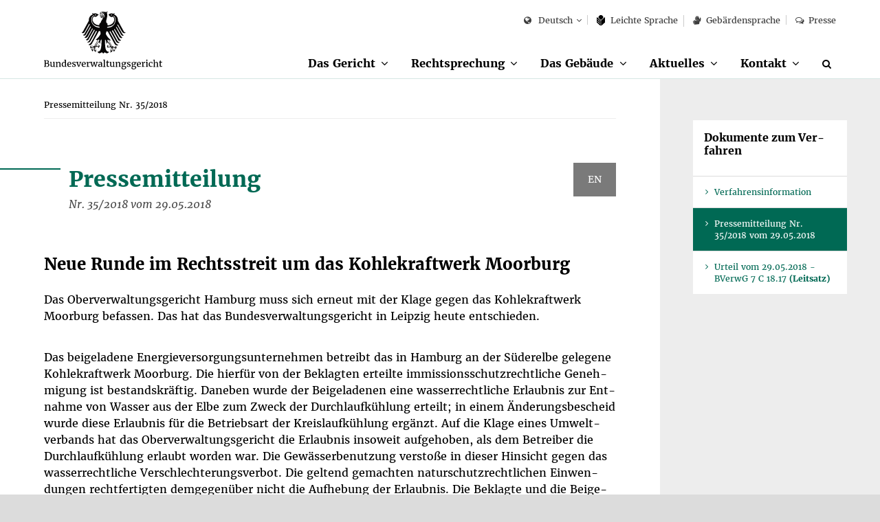

--- FILE ---
content_type: text/html;charset=UTF-8
request_url: https://www.bverwg.de/pm/2018/35
body_size: 21897
content:
<!DOCTYPE html>
<html class="no-js gt-ie8" lang="de"  xml:lang="de">
<head>
   <meta charset="utf-8">
	<meta http-equiv="X-UA-Compatible" content="IE=edge">
	<meta name="viewport" content="width=device-width, initial-scale=1">
	<meta name="generator" content="GravCMS" />
	<title>Pressemitteilung Nr. 35/2018 | Bundesverwaltungsgericht</title>

  	<script>
		document.documentElement.className = document.documentElement.className.replace("no-js","js");
	</script>

	<link rel="apple-touch-icon" sizes="57x57" href="/user/themes/bverwg/icon/apple-icon-57x57.png">
	<link rel="apple-touch-icon" sizes="60x60" href="/user/themes/bverwg/icon/apple-icon-60x60.png">
	<link rel="apple-touch-icon" sizes="72x72" href="/user/themes/bverwg/icon/apple-icon-72x72.png">
	<link rel="apple-touch-icon" sizes="76x76" href="/user/themes/bverwg/icon/apple-icon-76x76.png">
	<link rel="apple-touch-icon" sizes="114x114" href="/user/themes/bverwg/icon/apple-icon-114x114.png">
	<link rel="apple-touch-icon" sizes="120x120" href="/user/themes/bverwg/icon/apple-icon-120x120.png">
	<link rel="apple-touch-icon" sizes="144x144" href="/user/themes/bverwg/icon/apple-icon-144x144.png">
	<link rel="apple-touch-icon" sizes="152x152" href="/user/themes/bverwg/icon/apple-icon-152x152.png">
	<link rel="apple-touch-icon" sizes="180x180" href="/user/themes/bverwg/icon/apple-icon-180x180.png">
	<link rel="icon" type="image/png" sizes="192x192"  href="/user/themes/bverwg/icon/android-icon-192x192.png">
	<link rel="icon" type="image/png" sizes="32x32" href="/user/themes/bverwg/icon/favicon-32x32.png">
	<link rel="icon" type="image/png" sizes="96x96" href="/user/themes/bverwg/icon/favicon-96x96.png">
	<link rel="icon" type="image/png" sizes="16x16" href="/user/themes/bverwg/icon/favicon-16x16.png">
	<!--<link rel="manifest" href="/user/themes/bverwg/icon/manifest.json">-->
	<meta name="msapplication-TileColor" content="#ffffff">
	<meta name="msapplication-TileImage" content="/user/themes/bverwg/icon/ms-icon-144x144.png">
	<meta name="theme-color" content="#ffffff">

    <link rel="icon" type="image/png" href="/user/themes/bverwg/icon/favicon.ico" />
    <link rel="canonical" href="https://www.bverwg.de/" />
 
          														            <link href="/assets/989d90420ff3da95446b36f7e4334c41.css" type="text/css" rel="stylesheet">


	<script type="text/javascript" src="/user/themes/bverwg/js/px-video.js"></script>

</head>
<body class="">

	<ul id="quicknav">
		<li><a href="#main-nav" class="quick-nav sr-only sr-only-focusable">Zur Navigation</a></li>
		<li><a href="#suche" class="quick-nav sr-only sr-only-focusable">Zur Suche</a></li>
		<li><a href="#contentmarker" class="quick-nav sr-only sr-only-focusable">Zum Inhalt</a></li>
				<li><a href="#sidebar" class="quick-nav sr-only sr-only-focusable">Zur Seitenspalte</a></li>
				<li><a href="#journey" class="quick-nav sr-only sr-only-focusable">Zum Fußbereich</a></li>
	</ul>




	  <div class="wrapper" lang="de">

        		<header>
       		<div id="top-nav" class="clearfix">
				<div class="col-xs-1 visible-xs">
					<button type="button" class="burger-icon" aria-label="Menü" aria-expanded="false">
						<span class="balken" aria-hidden="true"></span>
						<span class="burger-icon-label">Menü</span>
					</button>
				</div>
				<div id="logo" class="col-xs-8 col-xs-offset-1 col-sm-offset-0 col-sm-3">
																<a href="https://www.bverwg.de">
					                              <img class="gt-ie8 hidden-sm hidden-md hidden-lg" src="https://www.bverwg.de/user/themes/bverwg/gfx/logo-mobile.svg" alt="Logo: Bundesverwaltungsgericht">
                <img class="lt-ie9 hidden-sm hidden-md hidden-lg" src="https://www.bverwg.de/user/themes/bverwg/gfx/logo-mobile.png" alt="Logo: Bundesverwaltungsgericht">
                <img class="hidden-xs gt-ie8" src="https://www.bverwg.de/user/themes/bverwg/gfx/logo.svg" alt="Logo: Bundesverwaltungsgericht">
                <img class="hidden-xs lt-ie9" src="https://www.bverwg.de/user/themes/bverwg/gfx/logo.png" alt="Logo: Bundesverwaltungsgericht">
              
						</a>

				</div>
												<div id="mobile-search" class="visible-xs col-xs-1 col-xs-offset-1 text-right">
					<div id="mobile-search-dropdown" class="dropdown">
						<a href="/suche">
							<i class="fa fa-search" aria-hidden="true"></i>
                       		<span class="sr-only">Suche</span>
                        </a>
					</div>
				</div>
								<nav id="meta-nav" class="col-xs-12 col-sm-8 col-sm-offset-1 col-md-offset-0 col-md-9" aria-label="Meta-Navigation">
					<ul>
																			<li>
	<div id="language" class="dropdown">
		<button class="dropdown-toggle" type="button" id="language-select" data-toggle="dropdown" aria-haspopup="true" aria-expanded="false">
			<i class="fa fa-globe" aria-hidden="true"></i>
												Deutsch
																																														</button>
		<ul class="dropdown-menu" aria-labelledby="language-select">
							
																															
																						<li><a href="/" class=" selected">Deutsch</a></li>
															
							
																																																																							
																						<li><a href="/en" class="">English</a></li>
															
							
																																																																							
																						<li><a href="/fr" class="">Français</a></li>
															
							
																																																																							
													
					</ul>
	</div>
</li>

								
													
																								
										
																
													
																								
										
																
													
																								
										
																						<li class=""><a href="/leichte-sprache/das-gericht"><svg version="1.1" xmlns="http://www.w3.org/2000/svg" xmlns:xlink="http://www.w3.org/1999/xlink" viewBox="0 0 21.7 27.8" preserveAspectRatio="xMinYMin meet"><g><path class="st0" d="M10.9,12.7l6.5-5.5c0-0.1,0-0.2,0-0.3c0-3.8-2.9-7-6.5-7S4.3,3.1,4.3,7c0,0.1,0,0.2,0,0.3L10.9,12.7z"></path><path class="st0" d="M11.3,14c0,0,0,10.7,0,13.8h0.9c2.6-2.3,9.5-8.6,9.5-8.6v-14L11.3,14z"></path><path class="st0" d="M10.4,27.8c0-3.1,0-13.8,0-13.8L0,5.2v14l9.4,8.6H10.4z M8.7,23.1l-7-5.8v-1.6l7,5.8V23.1z M1.7,12v-1.6l7,5.8v1.6L1.7,12z"></path></g></svg>
					Leich&shy;te Spra&shy;che</a></li>
						
																				
	
	
	
	
	
	
	
	
	
	
	
	
	
	
	
	
	
	
	
	
						<li><a href="/gebaerdensprache"><i class="fa fa-signing" aria-hidden="true"></i>Gebärdensprache</a></li>
					<li><a href="/metanavigation/presse"><i class="fa fa-comments-o" aria-hidden="true"></i>Presse</a></li>
			
	
	
	
	
	
	
	
	
	
	
	
	
	
	
	
	
	
	
	
	
	
	
	
	
											</ul>
				</nav>
       		</div>
			<nav id="main-nav" class="clearfix" aria-label="Haupt-Navigation">
									<ul class="clearfix" role="menubar">
										<li class="has-sub " role="menuitem">
				<span>
					<a href="/das-gericht" >Das Gericht</a><button aria-haspopup="true" aria-expanded="false"><span class="sr-only">Unterpunkte anzeigen</span></button>
				</span>
				<ul class="row" role="menu" tabindex="-1">
															<li class="page-title" role="menuitem"><a href="/das-gericht" tabindex="-1" >Das Gericht</a></li>
																					<li class="" role="menuitem">
							<a href="/das-gericht/organisation"  tabindex="-1">Organisation</a>
															<ul role="menu">
																																					<li class="" role="menuitem"><a href="/das-gericht/organisation/der-praesident" tabindex="-1" >Präsident</a></li>
																																					<li class="" role="menuitem"><a href="/das-gericht/organisation/richter-und-senate" tabindex="-1" >Richter und Senate</a></li>
																																					<li class="" role="menuitem"><a href="/das-gericht/organisation/gerichtsverwaltung" tabindex="-1" >Gerichtsverwaltung</a></li>
																																					<li class="" role="menuitem"><a href="/das-gericht/organisation/gremien" tabindex="-1" >Gremien und Vertretungen</a></li>
																	</ul>
													</li>
																					<li class="" role="menuitem">
							<a href="/das-gericht/internationale-beziehungen"  tabindex="-1">Internationale Beziehungen</a>
															<ul role="menu">
																																					<li class="" role="menuitem"><a href="/das-gericht/internationale-beziehungen/aca-europe" tabindex="-1" >Europäische Vereinigung der obersten Verwaltungsgerichte (ACA-Europe)</a></li>
																																					<li class="" role="menuitem"><a href="/das-gericht/internationale-beziehungen/aca-praesident" tabindex="-1" >Deutsche Präsidentschaft der ACA-Europe 2018-2021</a></li>
																																					<li class="" role="menuitem"><a href="/das-gericht/internationale-beziehungen/superior-courts-network" tabindex="-1" >Europäisches Netzwerk der obersten Gerichtshöfe (SCN)</a></li>
																																					<li class="" role="menuitem"><a href="/das-gericht/internationale-beziehungen/jneu" tabindex="-1" >Justizielles Netzwerk der Europäischen Union (JNEU)</a></li>
																																					<li class="" role="menuitem"><a href="/das-gericht/internationale-beziehungen/iasaj" tabindex="-1" >Globale Vereinigung der obersten Verwaltungsgerichte (IASAJ)</a></li>
																																					<li class="" role="menuitem"><a href="/das-gericht/internationale-beziehungen/kooperationen" tabindex="-1" >Internationale Kooperationen</a></li>
																	</ul>
													</li>
																					<li class="" role="menuitem">
							<a href="/das-gericht/bibliothek"  tabindex="-1">Bibliothek</a>
															<ul role="menu">
																																					<li class="" role="menuitem"><a href="/das-gericht/bibliothek/rechtshistorische-bestaende" tabindex="-1" >Rechtshistorische Bestände</a></li>
																	</ul>
													</li>
																					<li class="" role="menuitem">
							<a href="/das-gericht/projekte"  tabindex="-1">Projekte</a>
															<ul role="menu">
																																					<li class="" role="menuitem"><a href="/das-gericht/projekte/horst-sendler-preis" tabindex="-1" >Horst-Sendler-Preis</a></li>
																	</ul>
													</li>
																					<li class="" role="menuitem">
							<a href="/das-gericht/veranstaltungen"  tabindex="-1">Veranstaltungen</a>
													</li>
																					<li class="" role="menuitem">
							<a href="/das-gericht/bild-und-informationsmaterial"  tabindex="-1">Bild- und Informationsmaterial</a>
													</li>
									</ul>
			</li>
												<li class="has-sub " role="menuitem">
				<span>
					<a href="/rechtsprechung" >Rechtsprechung</a><button aria-haspopup="true" aria-expanded="false"><span class="sr-only">Unterpunkte anzeigen</span></button>
				</span>
				<ul class="row" role="menu" tabindex="-1">
															<li class="page-title" role="menuitem"><a href="/rechtsprechung" tabindex="-1" >Rechtsprechung</a></li>
																					<li class="" role="menuitem">
							<a href="/rechtsprechung/ablauf-des-verfahrens"  tabindex="-1">Ablauf des Verfahrens</a>
													</li>
																					<li class="" role="menuitem">
							<a href="/rechtsprechung/verwaltungsgerichtsbarkeit"  tabindex="-1">Verwaltungsgerichtsbarkeit</a>
															<ul role="menu">
																																					<li class="" role="menuitem"><a href="/rechtsprechung/verwaltungsgerichtsbarkeit/grundsaetze-des-verwaltungsprozesses" tabindex="-1" >Grundsätze des Verwaltungsprozesses</a></li>
																																					<li class="" role="menuitem"><a href="/rechtsprechung/verwaltungsgerichtsbarkeit/aufbau-der-verwaltungsgerichtsbarkeit" tabindex="-1" >Aufbau der Verwaltungsgerichtsbarkeit</a></li>
																																					<li class="" role="menuitem"><a href="/rechtsprechung/verwaltungsgerichtsbarkeit/geschichte-der-verwaltungsgerichtsbarkeit" tabindex="-1" >Geschichte der Verwaltungsgerichtsbarkeit</a></li>
																	</ul>
													</li>
																					<li class="" role="menuitem">
							<a href="/rechtsprechung/elektronischer-rechtsverkehr"  tabindex="-1">Elektronischer Rechtsverkehr</a>
													</li>
																					<li class="" role="menuitem">
							<a href="/rechtsprechung/elektronische-aktenfuehrung"  tabindex="-1">Elektronische Aktenführung</a>
													</li>
																					<li class="" role="menuitem">
							<a href="/rechtsprechung/streitwertkatalog"  tabindex="-1">Streitwertkatalog</a>
													</li>
																					<li class="" role="menuitem">
							<a href="/rechtsprechung/geschaeftsverteilungsplan"  tabindex="-1">Geschäftsverteilungsplan</a>
													</li>
																					<li class="" role="menuitem">
							<a href="/rechtsprechung/aktenzeichen"  tabindex="-1">Aktenzeichen</a>
													</li>
																					<li class="" role="menuitem">
							<a href="/rechtsprechung/ecli"  tabindex="-1">ECLI</a>
													</li>
																					<li class="" role="menuitem">
							<a href="/rechtsprechung/urteile-beschluesse"  tabindex="-1">Urteile &amp; Beschlüsse</a>
															<ul role="menu">
																																					<li class="" role="menuitem"><a href="/rechtsprechung/urteile-beschluesse/kosten-abwicklung" tabindex="-1" >Kosten und Abwicklung</a></li>
																																					<li class="" role="menuitem"><a href="/rechtsprechung/urteile-beschluesse/zitierungen" tabindex="-1" >Zitierrichtlinie</a></li>
																	</ul>
													</li>
									</ul>
			</li>
												<li class="has-sub " role="menuitem">
				<span>
					<a href="/gebaeude" >Das Gebäude</a><button aria-haspopup="true" aria-expanded="false"><span class="sr-only">Unterpunkte anzeigen</span></button>
				</span>
				<ul class="row" role="menu" tabindex="-1">
															<li class="page-title" role="menuitem"><a href="/gebaeude" tabindex="-1" >Das Gebäude</a></li>
																					<li class="" role="menuitem">
							<a href="/gebaeude/geschichte-des-gebaeudes"  tabindex="-1">Geschichte des Gebäudes</a>
															<ul role="menu">
																																					<li class="" role="menuitem"><a href="/gebaeude/geschichte-des-gebaeudes/reichsgerichtsmuseum" tabindex="-1" >Reichsgerichtsmuseum</a></li>
																																					<li class="" role="menuitem"><a href="/gebaeude/geschichte-des-gebaeudes/reichsgerichtsbibliothek" tabindex="-1" >Reichsgerichtsbibliothek</a></li>
																	</ul>
													</li>
																					<li class="" role="menuitem">
							<a href="/gebaeude/virtueller-rundgang"  tabindex="-1">Virtueller Rundgang</a>
													</li>
																					<li class="" role="menuitem">
							<a href="/gebaeude/besichtigung-des-gebaeudes"  tabindex="-1">Besichtigung</a>
													</li>
									</ul>
			</li>
												<li class="has-sub " role="menuitem">
				<span>
					<a href="/aktuelles" >Aktuelles</a><button aria-haspopup="true" aria-expanded="false"><span class="sr-only">Unterpunkte anzeigen</span></button>
				</span>
				<ul class="row" role="menu" tabindex="-1">
															<li class="page-title" role="menuitem"><a href="/aktuelles" tabindex="-1" >Aktuelles</a></li>
																					<li class="" role="menuitem">
							<a href="/aktuelles/verhandlungstermine"  tabindex="-1">Termine zur Verhandlung und Verkündung</a>
													</li>
																					<li class="" role="menuitem">
							<a href="/aktuelles/pressemitteilungen"  tabindex="-1">Pressemitteilungen</a>
													</li>
																					<li class="" role="menuitem">
							<a href="/aktuelles/informationen-fuer-medienvertreter"  tabindex="-1">Informationen für Medienvertreter</a>
													</li>
									</ul>
			</li>
												<li class="has-sub " role="menuitem">
				<span>
					<a href="/kontakt" >Kontakt</a><button aria-haspopup="true" aria-expanded="false"><span class="sr-only">Unterpunkte anzeigen</span></button>
				</span>
				<ul class="row" role="menu" tabindex="-1">
															<li class="page-title" role="menuitem"><a href="/kontakt" tabindex="-1" >Kontakt</a></li>
																					<li class="" role="menuitem">
							<a href="/kontakt/anfahrt"  tabindex="-1">Anfahrt</a>
													</li>
									</ul>
			</li>
							<li class="hidden-xs" role="menuitem">
			<a href="/suche" aria-label="Suche" title="Suche" id="suche"><i class="fa fa-search" aria-hidden="true"></i></a>
		</li>
	</ul>							</nav>
		</header>
                <div id="subnav" class="visible-xs"></div>
	    <main>
	    <div class="content-wrapper" role="main">
            <a class="anchor" id="contentmarker"></a>
	    										
	

	
	
  
	<div class="container-fluid">
		<div class="row">
			<div class="col-xs-12 col-md-8 col-lg-9">
											
		<nav id="breadcrumb" itemscope itemtype="http://data-vocabulary.org/Breadcrumb" aria-label="Breadcrumb-Navigation">
				<ul role="menu">
																	<li role="menuitem" aria-current="page"><span itemprop="title">Pressemitteilung Nr. 35/2018</span></li>
												
			
		</ul>
	</nav>
					<div id="content">
					<div class="container-fluid col-padding">
							
															
																	
									    
    <div id="BVerwG7C1817-1" class="vfninfo target hiddendata">
      <h2 class="h1">Verfahrensinformation </h2>
        <p>
                        
            
            <div class="tzData text-justify"><p><strong>Kohlekraftwerk Moorburg </strong></p> </div><br/>
          
                  
            
            <div class="tzData text-justify"><p>Das beigeladene Energieversorgungsunternehmen betreibt das in Hamburg an der Süderelbe gelegene Kohlekraftwerk Moorburg. Die hierfür von der Beklagten erteilte immissionsschutzrechtliche Genehmigung ist bestandskräftig. Daneben wurde der Beigeladenen eine wasserrechtliche Erlaubnis zur Entnahme von Wasser aus der Elbe zum Zweck der Durchlaufkühlung erteilt; in einem Änderungsbescheid wurde diese Erlaubnis für die Betriebsart der Kreislaufkühlung ergänzt.</p> </div><br/>
          
                  
            
            <div class="tzData text-justify"><p>Auf die Klage eines Umweltverbands hat das Oberverwaltungsgericht die Erlaubnis insoweit aufgehoben, als dem Betreiber die Durchlaufkühlung erlaubt worden war. Die Gewässerbenutzung verstoße insoweit gegen das wasserrechtliche Verschlechterungsverbot, weil diese Art der Kühlwassernutzung eine Sauerstoffmangelsituation in der Elbe entstehen lasse. Die geltend gemachten habitatrechtlichen Einwendungen rechtfertigten hingegen nicht die Aufhebung der Erlaubnis. Bezogen auf die oberhalb der Staustufe Geesthacht gelegenen Schutzgebiete liege ein Verstoß gegen die maßgeblichen Schutzvorschriften nicht vor. Durch den Bau und den Betrieb einer zweiten Fischaufstiegsanlage an der Staustufe würden erhebliche Beeinträchtigungen der Schutzziele vermieden.</p> </div><br/>
          
                  
            
            <div class="tzData text-justify"><p>Die Beklagte und die Beigeladene haben gegen das Urteil Revision eingelegt. Das Bundesverwaltungsgericht hat das Revisionsverfahren wegen zweier beim Europäischen Gerichtshof (EuGH) anhängig gemachter Verfahren zunächst ausgesetzt. Nachdem der EuGH im Urteil vom 1. Juli 2015 (Rs. C-461/13) über Fragen zur Auslegung der Wasserrahmenrichtlinie - WRRL - entschieden und im Urteil vom 27. April 2017 (Rs. C-142/16) festgestellt hat, dass bei der Genehmigung der Errichtung des Kraftwerks gegen Vorschriften der FFH-Richtlinie verstoßen wurde, ist nunmehr über die Revisionen zu entscheiden.</p> </div><br/>
          
                    </p>
    </div>

																	
									    
  <div id="pm35-2018" class="pm target ">
     <div class="row">
      <div class="col-xs-10 col-sm-9">
            <h2 class="h1">Pressemitteilung  <span>Nr. 35/2018  vom 29.05.2018</span></h2>
            </div>
      <div class="col-xs-2 col-sm-3 text-right">
                                                                   <button class="btn btn-default btn-small  disabled" title="translation not available"> EN</button>
      </div>
    </div>

      <div class="tz"><h2 class="unline">Neue Runde im Rechtsstreit um das Kohlekraftwerk Moorburg</h2></div>

                                    <div class="tzData"> <p>Das Oberverwaltungsgericht Hamburg muss sich erneut mit der Klage gegen das Kohlekraftwerk Moorburg befassen. Das hat das Bundesverwaltungsgericht in Leipzig heute entschieden.</p></div><br/>
                                        <div class="tzData"> <p>Das beigeladene Energieversorgungsunternehmen betreibt das in Hamburg an der Süderelbe gelegene Kohlekraftwerk Moorburg. Die hierfür von der Beklagten erteilte immissionsschutzrechtliche Genehmigung ist bestandskräftig. Daneben wurde der Beigeladenen eine wasserrechtliche Erlaubnis zur Entnahme von Wasser aus der Elbe zum Zweck der Durchlaufkühlung erteilt; in einem Änderungsbescheid wurde diese Erlaubnis für die Betriebsart der Kreislaufkühlung ergänzt. Auf die Klage eines Umweltverbands hat das Oberverwaltungsgericht die Erlaubnis insoweit aufgehoben, als dem Betreiber die Durchlaufkühlung erlaubt worden war. Die Gewässerbenutzung verstoße in dieser Hinsicht gegen das wasserrechtliche Verschlechterungsverbot. Die geltend gemachten naturschutzrechtlichen Einwendungen rechtfertigten demgegenüber nicht die Aufhebung der Erlaubnis. Die Beklagte und die Beigeladene haben gegen das Urteil Revision eingelegt. Das Revisionsverfahren hat wegen zweier Verfahren vor dem Europäischen Gerichtshof (EuGH) zunächst geruht. Mit Urteil vom 1. Juli 2015 (Rs. C-461/13) hat der EuGH über Fragen zur Auslegung der Wasserrahmenrichtlinie - WRRL - entschieden, und im Urteil vom 26. April 2017 (Rs. C-142/16) hat er festgestellt, dass bei der Genehmigung der Errichtung des Kraftwerks gegen Vorschriften der FFH-Richtlinie verstoßen wurde.</p></div><br/>
                                        <div class="tzData"> <p>Aufgrund der ersten Entscheidung des EuGH und der nachfolgenden weiteren Klärung der wasserrechtlichen Maßstäbe durch den Senat im Urteil vom 9. Februar 2017 (BVerwG 7 A 2.15; „Elbvertiefung“) steht fest, dass das angefochtene Urteil des Oberverwaltungsgerichts in seinen entscheidungstragenden Ausführungen zum Verschlechterungsverbot gegen Bundesrecht verstößt. Das Bundesverwaltungsgericht hat nicht feststellen können, dass das Urteil aus anderen Gründen, insbesondere wegen der im Urteil des EuGH vom 26. April 2017 aufgezeigten Verstöße gegen die Bestimmungen des europäischen Naturschutzrechts, im Ergebnis richtig ist. Das Urteil des EuGH entfaltet zwar Bindungswirkung. Eine Heilung der darin aufgeführten Rechtsfehler ist jedoch nicht ausgeschlossen, so dass insoweit nicht die Aufhebung, sondern die Feststellung der Rechtswidrigkeit und Nichtvollziehbarkeit der Erlaubnis in Betracht kommt. Hierzu bedarf es tatsächlicher Feststellungen durch das Oberverwaltungsgericht.</p></div><br/>
                              
                                                                    <p><strong><a href="/290518U7C18.17.0">BVerwG 7 C 18.17 - Urteil vom 29. Mai 2018 </a></strong></p> 
                                              <p>Vorinstanz:</p>
                  <p class="instanz">OVG Hamburg, 5 E 11/08 - Urteil vom 18. Januar 2013 - </p>
                                                      <br/>
              
    </div>

																	
									    
<span id="290518U7C18170" class="target
    hiddendata
  ">
    
      
<div class="row">
	<div class="col-xs-10 col-sm-9">
        <h2 class="h1"> Urteil vom 29.05.2018 -<br/> BVerwG 7 C 18.17<span class="inconsolata">ECLI:DE:BVerwG:2018:290518U7C18.17.0</span></h2>
    </div>


	<div class="col-xs-2 col-sm-3 text-right">
                                                                   <button class="btn btn-default btn-small  disabled" title="translation not available"> EN</button>
      <button class="btn  btn-small
              btn-primary
            print" title="Urteil drucken">
        <i class="fa fa-print" aria-hidden="true"></i>
        <span class="sr-only" title="Urteil drucken"></span>
      </button>
      <button class="btn btn-primary btn-small pdfDownload" title="Urteil als PDF speichern" data-ecli="290518U7C18.17.0">
        <i class="fa fa-download" aria-hidden="true"></i>
        <span class="sr-only" title="Urteil als PDF speichern"></span>
      </button>
  </div>
</div>

  


  <div class="row">
    <div class="col-xs-12">

              <h2 class="unline">Bindungswirkung des EuGH-Urteils in der Rechtssache Moorburg</h2>
              <div class="entscheidung">
        
                                                

  		     		<p>
    		        		<strong>Leitsatz:</strong> <br/>
    		      		</p>
    					       <p> Eine Fischaufstiegsanlage kann eine im Rahmen der Prüfung des Art.&nbsp;6 Abs.&nbsp;3 FFH-RL zu berücksichtigende Schadensminderungsmaßnahme sein. </p>
		      		
            <!--<h3>Informationen zum Dokument</h3>-->
            
         
    <ul class="accordeon">
      <li>
        <h5>Rechtsquellen</h5>
        <div class="text-wrapper">
              <table class="rq">
                                                      <tr><td class="rq">WHG           </td><td class="rq">§ 8 Abs. 1, § 12 Abs. 1, § 27 Abs. 2 Nr. 1, § 31</td></tr>
                                      <tr><td class="rq">UmwRG      </td><td class="rq">§ 1 Abs. 1 Satz 1 Nr. 2, § 7 Abs. 5 Satz 1</td></tr>
                                      <tr><td class="rq">AEUV          </td><td class="rq">Art. 258, 260</td></tr>
                                      <tr><td class="rq">FFH-RL        </td><td class="rq">Art. 3 Abs. 3, Art. 4 Abs. 1 Unterabs. 1 Satz 3, Art. 6 Abs. 3, Art. 10 Unterabs. 2</td></tr>
                                              </table>

          </p>
        </div>
      </li>
            <!--<li>
        <h5>Stichworte</h5>
        <div class="text-wrapper">
          <p>
                          
                                                                                                                                                                                                                                                                                                                                                                                                                                                                                                                                                                                                                                                                                                                                                                                                                                                                                                                                                                                                                                                                                                                                                                                                                                                                                                                                                                                                                                                                                                                                                                                                                                                                                                                                                                                                                                    </p>
        </div>
      </li>-->
                  <li>
            <h5 class="hidden">Instanzenzug</h5>
             <div class="text-wrapper">
              <p>
                      OVG Hamburg - 18.01.2013 - AZ: OVG 5 E 11/08<br/>
                </p>
         </div>
      </li>
      
  <li>
    <h5>Zitiervorschlag</h5>
    <div class="text-wrapper">
      <p>BVerwG, Urteil vom 29.05.2018 -  7 C 18.17 - <span class="inconsolata">[ECLI:DE:BVerwG:2018:290518U7C18.17.0]</span></p>
    </div>
  </li>

    </ul>

                    </div>
    </div>
  </div>
  <div class="row entscheidung">
    <div class="entscheidung">
      <h2 class="entscheidung-upper">
                      Urteil
                  </h2>
    </div>

<div class="az"><p>BVerwG 7 C 18.17 </p>
    <ul>
                    <li><div class="instanz">OVG Hamburg - 18.01.2013 - AZ: OVG 5 E 11/08</div></li>
                  </ul>
</div>
<div class="rubrum">
        <p class="text-justify">In der Verwaltungsstreitsache hat der 7. Senat des Bundesverwaltungsgerichts
auf die mündliche Verhandlung vom 29. Mai 2018
durch den
Vorsitzenden Richter am Bundesverwaltungsgericht Prof. Dr. Korbmacher
und die Richter am Bundesverwaltungsgericht Brandt, Dr. Schemmer, Böhmann und Dr. Löffelbein
 für Recht erkannt:</p>
    </div>
<div class="tenor">
    <p>
                 <ol class="text-justify">
                      <li>
                                                    Das Urteil des Hamburgischen Oberverwaltungsgerichts vom 18.&nbsp;Januar 2013 in der Fassung des Berichtigungsbeschlusses vom 14.&nbsp;April 2013 wird aufgehoben, soweit es der Klage stattgegeben hat. Die Sache wird insoweit zur anderweitigen Verhandlung und Entscheidung an das Oberverwaltungsgericht zurückverwiesen.
                                                  
            </li>
                      <li>
                                                    Die Entscheidung über die Kosten bleibt der Schlussentscheidung vorbehalten.
                                                  
            </li>
                    </ol>
        </p>
      </div>
          <h2 class="entscheidung-zwischen">Gr&uuml;nde</h2>
         <h2 class="entscheidung-zwischen-sub">I</h2>
                                      
    <div class="rdn" data-rdn="1">
            <p class="text-justify">
              <span class="rdn">1</span>
                              Der Kläger, eine nach &sect;&nbsp;3 UmwRG anerkannte Umweltschutzvereinigung, wendet sich gegen eine der Beigeladenen erteilte wasserrechtliche Erlaubnis für die Entnahme und Wiedereinleitung von Elbwasser zum Zweck der Durchlaufkühlung des an der Süderelbe errichteten Kohlekraftwerks Moorburg.
                          </p>
          </div>
      
                        
    <div class="rdn" data-rdn="2">
            <p class="text-justify">
              <span class="rdn">2</span>
                              Auf der Grundlage einer einheitlichen Umweltverträglichkeitsprüfung erteilte die Beklagte der Beigeladenen mit Bescheiden vom 30.&nbsp;September 2008 eine immissionsschutzrechtliche Genehmigung für die Errichtung und den Betrieb des Kraftwerks sowie eine wasserrechtliche Erlaubnis zur Entnahme und Wiedereinleitung von Kühlwasser. Im Anschluss an ein schiedsgerichtliches Verfahren wurde die wasserrechtliche Erlaubnis mit Bescheid vom 4.&nbsp;Oktober 2010 - überwiegend zugunsten der Beigeladenen - geändert und neu gefasst. Als Schadensminderungsmaßnahme ist neben einer elektrischen Fischscheuchanlage am Entnahmebauwerk eine neue Fischaufstiegsanlage am Nordufer der Elbe beim Wehr Geesthacht vorgesehen, die die bestehende Fischaufstiegsanlage am Südufer ergänzen soll. Damit soll verhindert werden, dass eine Vielzahl von stromauf in der Mittel- und der Oberelbe gelegenen FFH-Gebieten, zu deren Erhaltungszielen jeweils eine Population von Langdistanzwanderfischen bzw. anadromen Rundmäulern (Lachs bzw. Meer- und Flussneunauge) zählen, beeinträchtigt werden. Zur Sicherung der Wirksamkeit der Fischaufstiegsanlage ist ein dreiphasiges Monitoring angeordnet. Das Monitoring in der Phase 1 dient der Ermittlung des Fischaufstiegs über die Fischaufstiegsanlage Süd als Grundlage für die nachfolgenden Monitoring-Phasen. Das Monitoring in der Phase 2 dient der Funktionskontrolle der Fischaufstiegsanlage Nord; es ist unterteilt in ein einjähriges Monitoring vor der ersten Kühlwasserentnahme und ein weiteres einjähriges Monitoring ab Beginn der ersten Kühlwasserentnahme zur Verifizierung der Ergebnisse aus der vorangegangenen Teilphase. Das Monitoring in der Phase 3 dient schließlich dem Nachweis der Wirksamkeit der Fischaufstiegsanlage Nord als Schadensminderungsmaßnahme während des bestimmungsgemäßen Betriebs des Kraftwerks. Am Ende der auf zwei Jahre angelegten ersten von drei Teilphasen muss der geforderte Nachweis durch einen Sachverständigen erfolgen. Falls dieser Nachweis nicht erbracht wird, behält sich die Beklagte die weitere Einschränkung der Kühlwasserentnahme vor. Mit Änderungsbescheid vom 21.&nbsp;Januar 2011 erlaubte die Beklagte für die Errichtung eines Hybrid-Kühlturms alternativ zur bereits genehmigten Wasserentnahme die Entnahme von Oberflächenwasser im Umfang von maximal 1 m³/s für die Betriebsart Kreislaufkühlung sowie die Einleitung von Abflutwasser jeweils unabhängig von den Wasserverhältnissen in der Süderelbe.
                          </p>
          </div>
      
                        
    <div class="rdn" data-rdn="3">
            <p class="text-justify">
              <span class="rdn">3</span>
                              Der Kläger hat die gegen die ursprüngliche wasserrechtliche Erlaubnis erhobene Klage auf die nachfolgenden Änderungen erstreckt und zu deren Begründung Verstöße gegen Vorschriften des Wasserrechts und des naturschutzrechtlichen Habitat- und Artenschutzes geltend gemacht.
                          </p>
          </div>
      
                        
    <div class="rdn" data-rdn="4">
            <p class="text-justify">
              <span class="rdn">4</span>
                              Mit Urteil vom 18.&nbsp;Januar 2013 hat das Oberverwaltungsgericht die wasserrechtliche Erlaubnis aufgehoben, soweit der Beigeladenen die Entnahme und Wiedereinleitung von Elbwasser zum Zweck der Durchlaufkühlung erlaubt wird, und die Klage im Übrigen - bezogen auf die Gewässerbenutzung für andere Zwecke - abgewiesen. Zur Begründung hat es im Wesentlichen ausgeführt: Die Klage sei jedenfalls aus unionsrechtlichen Gründen zulässig. Sie sei auch zum überwiegenden Teil begründet. Die auf das Naturschutzrecht bezogenen Rügen führten allerdings nicht zum Erfolg der Klage. Mit seinen Einwendungen zu erheblichen Beeinträchtigungen von Erhaltungszielen der unterhalb des Wehrs Geesthacht gelegenen Natura 2000-Schutzgebiete sei der Kläger präkludiert. In Bezug auf die oberhalb des Wehres gelegenen Schutzgebiete dringe er mit seinen Einwendungen in der Sache nicht durch. Durch den Bau und Betrieb der neuen Fischaufstiegsanlage würden erhebliche Beeinträchtigungen dieser Gebiete vermieden. Ein Verstoß gegen das artenschutzrechtliche Zugriffsverbot in Bezug auf den Nordseeschnäpel, das Fluss- und das Meerneunauge könne dahinstehen. Denn die Erlaubnis sei jedenfalls in Bezug auf die Entnahme und Wiedereinleitung von Kühlwasser zum Zweck der Durchlaufkühlung mit dem Verschlechterungsverbot nach &sect;&nbsp;27 Abs.&nbsp;2 Nr.&nbsp;1 WHG nicht vereinbar. Das als unmittelbar geltendes Recht zu beachtende Verschlechterungsverbot verbiete die substantielle Verschlechterung der Qualität der betroffenen Oberflächenwasserkörper über eine Relevanzschwelle hinaus. Auf einen Wechsel in eine schlechtere Zustandsklasse komme es nicht an. Vielmehr seien die Auswirkungen der Gewässerbenutzung auf die Qualitätskomponenten entscheidend. Hier komme es jedenfalls zu Beeinträchtigungen der chemisch-physikalischen Qualitätskomponenten wegen einer Verringerung des Sauerstoffgehalts. Die Voraussetzungen für eine Ausnahme vom Verschlechterungsverbot nach &sect;&nbsp;31 Abs.&nbsp;2 Satz&nbsp;1 WHG lägen nicht vor; insbesondere sei der Betrieb eines Hybrid-Kühlturms zum Zwecke der Kreislaufkühlung eine geeignete Alternativmaßnahme.
                          </p>
          </div>
      
                        
    <div class="rdn" data-rdn="5">
            <p class="text-justify">
              <span class="rdn">5</span>
                              Die Beklagte und die Beigeladene haben die vom Oberverwaltungsgericht zugelassene Revision eingelegt. Das Revisionsverfahren ist zunächst mit Blick auf das Vorabentscheidungsersuchen des erkennenden Senats an den Gerichtshof der Europäischen Union (EuGH) zur Auslegung der Wasserrahmenrichtlinie (Urteil vom 1.&nbsp;Juli 2015 - C-461/13 [ECLI:EU:C:2015:433], BUND &lt;Weser&gt;) sowie angesichts des Vertragsverletzungsverfahrens u.a. zu der Frage der Unionsrechtskonformität der Präklusionsregelungen (Urteil vom 15.&nbsp;Oktober 2015 - C-137/14 [ECLI:EU:C:2015:683], Kommission/Deutschland -) und danach wegen des das streitgegenständliche Vorhaben betreffende Vertragsverletzungsverfahrens (C-142/16) ruhend gestellt worden.
                          </p>
          </div>
      
                        
    <div class="rdn" data-rdn="6">
            <p class="text-justify">
              <span class="rdn">6</span>
                              Nach erneuter Wiederaufnahme des Verfahrens im Anschluss an das Urteil des EuGH vom 26.&nbsp;April 2017 - C-142/16 [ECLI:EU:C:2017:301], Kommission/Deutschland - verweist die Beklagte zur Frage der Bundesrechtswidrigkeit der entscheidungstragenden wasserrechtlichen Ausführungen des Oberverwaltungsgerichts auf die Klärung der einschlägigen rechtlichen Maßstäbe durch den EuGH im Verfahren C-461/13 und den erkennenden Senat (Urteil vom 9.&nbsp;Februar 2017 - <a href='/090217U7A2.15.0'>7&nbsp;A&nbsp;2.15&nbsp;</a>- BVerwGE 158, 1). Das angegriffene Urteil sei auch nicht aus anderen Gründen im Ergebnis richtig. Dies gelte ungeachtet der Feststellungen des EuGH im Verfahren C-142/16 zu den Verstößen gegen das Habitatrecht. Denn insoweit komme nach Neuregelung des Umwelt-Rechtsbehelfsgesetzes eine Heilung des Fehlers und folglich die Feststellung der Rechtswidrigkeit und Nichtvollziehbarkeit der angefochtenen wasserrechtlichen Erlaubnis, soweit noch Gegenstand des Revisionsverfahrens, in Betracht.
                          </p>
          </div>
      
                        
    <div class="rdn" data-rdn="7">
            <p class="text-justify">
              <span class="rdn">7</span>
                              Die Beigeladene nimmt wegen eines Verstoßes gegen &sect;&nbsp;27 WHG auf das Urteil des Senats vom 9.&nbsp;Februar 2017 - <a href='/090217U7A2.15.0'>7&nbsp;A&nbsp;2.15&nbsp;</a>- (BVerwGE 158, 1) Bezug und macht darüber hinaus geltend: Auch aus habitatrechtlichen Gründen liege ein Fall der Ergebnisrichtigkeit aus anderen Gründen (&sect;&nbsp;144 Abs.&nbsp;4 VwGO) nicht vor. Die habitatrechtliche Bewertung durch das Oberverwaltungsgericht sei ungeachtet des Urteils des EuGH im Verfahren C-142/16 weiterhin zutreffend. Dieses Urteil stehe der Einstufung der Fischaufstiegsanlage Nord als Schadensminderungsmaßnahme nicht entgegen. Bereits die dem vorausliegende Prämisse der FFH-Verträglichkeitsprüfung, die der EuGH letztlich ungeprüft zugrunde lege, sei unzutreffend. Die Wirkungen der Durchlaufkühlung seien nämlich nicht geeignet, weit entfernt liegende FFH-Gebiete zu beeinträchtigen. Es liege weder eine unmittelbare Fernwirkung etwa durch Immissionen oder die Veränderung des Wasserhaushalts in den Schutzgebieten noch eine mittelbare Fernwirkung im Sinne einer Abriegelungs- und Barrierewirkung vor. Unabdingbare Austauschbeziehungen zwischen Schutzgebieten würden nicht unterbrochen. Der Zugang geschützter Arten zu den Gebieten sei nicht behindert. Die Tötung einzelner Exemplare außerhalb des Schutzgebiets habe - auch abgesehen vom Fehlen einer eindeutigen Zuordnung - keine Beeinträchtigung dieser Gebiete zur Folge. Diese Bewertung folge auch aus der Sonderregelung für migrationsrelevante Landschaftselemente in Art.&nbsp;10 und aus Art.&nbsp;4 Abs.&nbsp;1 Unterabs. 1 Satz&nbsp;3 FFH-RL. Des Weiteren habe der EuGH keine bindenden Feststellungen zum fehlenden Nachweis der Wirksamkeit der Schadensminderungsmaßnahme getroffen. Denn das Urteil beziehe sich nur auf die wasserrechtliche Erlaubnis vom 30.&nbsp;September 2008.&nbsp;Die nunmehr maßgebliche wasserrechtliche Erlaubnis in der Fassung vom 4.&nbsp;Oktober 2010 genüge demgegenüber den Anforderungen des EuGH, weil neue Erkenntnisse berücksichtigt worden seien. Aber auch bei einer unterstellten habitatrechtlichen Rechtswidrigkeit der wasserrechtlichen Erlaubnis vom 4.&nbsp;Oktober 2010 komme deren gerichtliche Aufhebung nach der Neufassung des Umwelt-Rechtsbehelfsgesetzes und der darin geregelten Heilungsmöglichkeit nicht in Betracht.
                          </p>
          </div>
      
                        
    <div class="rdn" data-rdn="8">
            <p class="text-justify">
              <span class="rdn">8</span>
                              
                                                          Die Beklagte und die Beigeladene beantragen jeweils,
                                                        <br/>
                
                                                          unter Abänderung des Urteils des Hamburgischen Oberverwaltungsgerichts vom 18.&nbsp;Januar 2013 die Klage insgesamt abzuweisen,
                                                        <br/>
                
                                                          hilfsweise,
                                                        <br/>
                
                                                          das Urteil des Hamburgischen Oberverwaltungsgerichts vom 18.&nbsp;Januar 2013 insoweit zu ändern, als damit die von der Beklagten erteilte wasserrechtliche Erlaubnis vom 30.&nbsp;September 2008, in der Fassung vom 4.&nbsp;Oktober 2010 mit der Änderung vom 21.&nbsp;Januar 2011, für die Entnahme und Wiedereinleitung von Elbwasser zum Zweck der Durchlaufkühlung des Kraftwerks aufgehoben wird, und die Sache insoweit zur anderweitigen Verhandlung und Entscheidung zurückzuverweisen,
                                                        <br/>
                
                                                          weiter hilfsweise,
                                                        <br/>
                
                                                          unter Abänderung des Urteils des Hamburgischen Oberverwaltungsgerichts vom 18.&nbsp;Januar 2013 festzustellen, dass die von der Beklagten erteilte wasserrechtliche Erlaubnis vom 30.&nbsp;September 2008, in der Fassung vom 4.&nbsp;Oktober 2010 mit der Änderung vom 21.&nbsp;Januar 2011, insoweit rechtswidrig und nicht vollziehbar ist, als die Entnahme und Wiedereinleitung von Elbwasser zum Zweck der Durchlaufkühlung des Kraftwerks erlaubt wird.
                                                        <br/>
                                          </p>
          </div>
      
                        
    <div class="rdn" data-rdn="9">
            <p class="text-justify">
              <span class="rdn">9</span>
                              
                                                          Der Kläger beantragt,
                                                        <br/>
                
                                                          die Revisionen zurückzuweisen.
                                                        <br/>
                                          </p>
          </div>
      
                        
    <div class="rdn" data-rdn="10">
            <p class="text-justify">
              <span class="rdn">10</span>
                              Er trägt nunmehr vor: Mit dem Urteil des EuGH im Verfahren C-142/16 stehe bindend fest, dass die Revisionen ungeachtet ihrer Angriffe auf die entscheidungstragenden Begründungselemente des angefochtenen Urteils wegen anderweitiger Ergebnisrichtigkeit zurückzuweisen seien.
                          </p>
          </div>
      
                        
    
    
              <h2 class="entscheidung-zwischen">II</h2>
                              
    <div class="rdn" data-rdn="11">
            <p class="text-justify">
              <span class="rdn">11</span>
                              Die zulässigen Revisionen sind begründet. Das angefochtene Urteil beruht in seinen entscheidungstragenden Ausführungen zum wasserrechtlichen Verschlechterungsverbot auf einer Verletzung von Bundesrecht (&sect;&nbsp;137 Abs.&nbsp;1 Nr.&nbsp;1 VwGO). Das Urteil erweist sich auch nicht gemäß &sect;&nbsp;144 Abs.&nbsp;4 VwGO aus anderen Gründen als im Ergebnis richtig. Dies gilt nicht nur mit Blick auf die wasserrechtlichen und artenschutzrechtlichen Fragestellungen, sondern auch ungeachtet der Feststellungen im Urteil des EuGH vom 26.&nbsp;April 2017 - C-142/16 - zu der habitatrechtlichen Rechtswidrigkeit der angefochtenen Erlaubnis. Eine abschließende Sachentscheidung kann der Senat mangels erforderlicher Tatsachenfeststellungen nicht treffen. Dies gebietet die Zurückverweisung der Sache (&sect;&nbsp;144 Abs.&nbsp;3 Satz&nbsp;1 Nr.&nbsp;2 VwGO).
                          </p>
          </div>
      

            
    <div class="rdn" data-rdn="12">
            <p class="text-justify">
              <span class="rdn">12</span>
                              1.&nbsp;a) Zu Recht ist das Oberverwaltungsgericht in eine Sachprüfung eingetreten. Die Klage ist zulässig. Der Kläger ist insbesondere klagebefugt. Für die revisionsgerichtliche Überprüfung ist insoweit die - für die Entscheidung des Oberverwaltungsgerichts noch nicht einschlägige - Neuregelung des Umwelt-Rechtsbehelfsgesetzes durch das Gesetz zur Änderung des Umwelt-Rechtsbehelfsgesetzes und anderer umweltrechtlicher Vorschriften vom 21.&nbsp;Januar 2013 (BGBl. I S.&nbsp;95) maßgeblich, die im Anschluss an das Urteil des EuGH vom 12.&nbsp;Mai 2011 - C-115/09 [ECLI:EU:C:2011:289], BUND &lt;Trianel&gt; - Rn. 37 ff.; BT-Drs. 17/10957 S.&nbsp;11, 15 f.) bei der Verbandsklage eine Beschränkung der Rügebefugnis auf individualschützende Normen des Umweltrechts (&sect;&nbsp;2 Abs.&nbsp;1 Nr.&nbsp;1 UmwRG a.F.) nicht mehr kennt.
                          </p>
          </div>
      

            
    <div class="rdn" data-rdn="13">
            <p class="text-justify">
              <span class="rdn">13</span>
                              b) Die Feststellung, die angefochtene Erlaubnis verstoße gegen das wasserrechtliche Verschlechterungsverbot, verletzt Bundesrecht.
                          </p>
          </div>
      

            
    <div class="rdn" data-rdn="14">
            <p class="text-justify">
              <span class="rdn">14</span>
                              Das Oberverwaltungsgericht ist zwar zutreffend davon ausgegangen, dass das Verschlechterungsverbot nach &sect;&nbsp;27 Abs.&nbsp;2 Nr.&nbsp;1 des Wasserhaushaltsgesetzes (WHG) nicht lediglich eine Zielvorgabe für die Bewirtschaftungsplanung darstellt, sondern bei Erteilung einer wasserrechtlichen Erlaubnis nach &sect;&nbsp;8 Abs.&nbsp;1 WHG im Rahmen des &sect;&nbsp;12 Abs.&nbsp;1 WHG strikt beachtet werden muss (EuGH, Urteil vom 1.&nbsp;Juli 2015 - C-461/13 - Rn. 51; BVerwG, Urteil vom 9.&nbsp;Februar 2017 - <a href='/090217U7A2.15.0'>7&nbsp;A&nbsp;2.15&nbsp;</a>- BVerwGE 158, 1 Rn. 478). Das Oberverwaltungsgericht hat aber im Weiteren einen unzutreffenden rechtlichen Maßstab zugrunde gelegt, indem es eine negative Veränderung, auch in Bezug auf unterstützende Qualitätskomponenten (QK), über eine Relevanzschwelle hinaus für maßgeblich erachtet. In der Rechtsprechung des Senats ist geklärt, dass bei der Prüfung des Verschlechterungsverbots den hydromorphologischen, chemischen und allgemein chemisch-physikalischen QK nur unterstützende Bedeutung beizumessen ist. Veränderungen dieser Komponenten sind nur daraufhin zu prüfen, ob sie zu einer Verschlechterung einer biologischen QK führen. Eine negative Veränderung von unterstützenden QK, auch solchen in der niedrigsten Klassenstufe, reicht daher entgegen der Auffassung des Oberverwaltungsgerichts für die Annahme einer Verschlechterung nicht aus (BVerwG, Urteil vom 9.&nbsp;Februar 2017 - <a href='/090217U7A2.15.0'>7&nbsp;A&nbsp;2.15&nbsp;</a>- BVerwGE 158, 1 Rn. 497 ff.).
                          </p>
          </div>
      

            
    <div class="rdn" data-rdn="15">
            <p class="text-justify">
              <span class="rdn">15</span>
                              Auf die Rügen, die sich auf die Ausnahmeprüfung nach &sect;&nbsp;31 WHG beziehen, kommt es nicht mehr an. Auch die wasserrechtliche Ausnahmeprüfung setzt - in gleicher Weise wie die habitatrechtliche Abweichungsprüfung nach Art.&nbsp;6 Abs.&nbsp;4 FFH-RL, &sect;&nbsp;34 Abs.&nbsp;4 BNatSchG in Bezug auf eine erhebliche Beeinträchtigung eines besonderen Schutzgebiets - nämlich voraus, dass zunächst die Verschlechterung bezogen auf die Oberflächenwasserkörper zutreffend erfasst und bewertet wird.
                          </p>
          </div>
      

            
    <div class="rdn" data-rdn="16">
            <p class="text-justify">
              <span class="rdn">16</span>
                              2.&nbsp;Der Senat kann nicht feststellen, dass der Entscheidungsausspruch des Oberverwaltungsgerichts sich aus anderen Gründen als richtig erweist (&sect;&nbsp;144 Abs.&nbsp;4 VwGO).
                          </p>
          </div>
      

            
    <div class="rdn" data-rdn="17">
            <p class="text-justify">
              <span class="rdn">17</span>
                              Was die wasserrechtlichen Fragen betrifft, fehlt es sowohl in Bezug auf das Verschlechterungsverbot als auch hinsichtlich des Verbesserungsgebots an den erforderlichen Tatsachenfeststellungen bezogen auf die der Prüfung richtigerweise zugrunde zu legenden rechtlichen Maßstäbe. Zur Frage einer Verletzung des artenschutzrechtlichen Zugriffsverbots nach &sect;&nbsp;44 Abs.&nbsp;1 Nr.&nbsp;1 BNatSchG hat das Oberverwaltungsgericht, das diese Frage ausdrücklich offen gelassen hat, ebenso wenig hinreichende Feststellungen getroffen, die gegebenenfalls die Aufhebung der angefochtenen Erlaubnis stützen könnten.
                          </p>
          </div>
      

            
    <div class="rdn" data-rdn="18">
            <p class="text-justify">
              <span class="rdn">18</span>
                              Die Ergebnisrichtigkeit folgt auch nicht aus dem Urteil des EuGH vom 26.&nbsp;April 2017 - C-142/16.&nbsp;Die Feststellung des EuGH zur habitatrechtlichen Rechtswidrigkeit der wasserrechtlichen Erlaubnis ist für den Senat verbindlich (a). Sie trägt allerdings nicht deren Teil-Aufhebung, wie vom Oberverwaltungsgericht entschieden (b).
                          </p>
          </div>
      

            
    <div class="rdn" data-rdn="19">
            <p class="text-justify">
              <span class="rdn">19</span>
                              a) Der EuGH hat entschieden, dass &quot;die Bundesrepublik Deutschland dadurch gegen ihre Verpflichtungen aus Art.&nbsp;6 Abs.&nbsp;3 der Richtlinie 92/43/EWG ... (FFH-RL) ... verstoßen (hat), dass sie bei der Genehmigung der Errichtung des Kohlekraftwerks Moorburg bei Hamburg (Deutschland) keine korrekte und vollständige Verträglichkeitsprüfung durchgeführt hat&quot;, und die Klage im Übrigen abgewiesen.
                          </p>
          </div>
      

            
    <div class="rdn" data-rdn="20">
            <p class="text-justify">
              <span class="rdn">20</span>
                              Den Inhalt dieses Feststellungstenors hat der Senat seiner Entscheidungsfindung zugrunde zu legen.
                          </p>
          </div>
      

            
    <div class="rdn" data-rdn="21">
            <p class="text-justify">
              <span class="rdn">21</span>
                              Nach Art.&nbsp;260 Abs.&nbsp;1 AEUV hat ein Mitgliedstaat die Maßnahmen zu ergreifen, die sich aus einem Urteil des Gerichtshofs ergeben, wenn dieser feststellt, dass er gegen eine Verpflichtung aus den Verträgen verstoßen hat. Diese Pflicht trifft alle Staatsgewalten. So hat die Beklagte dem Urteil bereits insoweit Rechnung getragen, als sie mit Bescheid vom 1.&nbsp;Juni 2017 die sofortige Vollziehbarkeit der wasserrechtlichen Erlaubnis hinsichtlich der Betriebsart Durchlaufkühlung aufgehoben hat mit der Folge, dass das Kraftwerk Moorburg derzeit nur mit Kreislaufkühlung betrieben werden darf.
                          </p>
          </div>
      

            
    <div class="rdn" data-rdn="22">
            <p class="text-justify">
              <span class="rdn">22</span>
                              aa) Entgegen der Auffassung der Beigeladenen erweist sich das Urteil des EuGH für den vorliegenden Rechtsstreit nicht als unbeachtlich. Die Bindungswirkung bestimmt sich nach dem Umfang der Rechtskraft des Urteils. Die festgestellte Vertragsverletzung wird durch den Tenor des Urteils bezeichnet, der wiederum im Lichte der Entscheidungsgründe zu verstehen ist (EuGH, Urteil vom 22.&nbsp;Oktober 2013 - C-95/12 [ECLI:EU:C:2013:676], Kommission/Deutschland - Rn. 37, 40). Die Rechtskraft der Entscheidung erstreckt sich dabei auf diejenigen Tatsachen- und Rechtsfragen, die tatsächlich oder notwendigerweise Gegenstand der gerichtlichen Entscheidung waren (EuGH, Urteil vom 29.&nbsp;Juni 2010 - C-526/08 [ECLI:EU:C:2010:379], Kommission/Luxemburg - Rn. 27). Hierzu ist insbesondere die Klageschrift heranzuziehen, der auch die Aufgabe zukommt, den Streitgegenstand des Verfahrens klar und eindeutig zu umschreiben. Nach Art.&nbsp;120 Buchst. c der Verfahrensordnung des EuGH muss die Klageschrift den Streitgegenstand, die geltend gemachten Klagegründe und Argumente sowie eine kurze Darstellung der Klagegründe enthalten. Diese Angaben müssen so klar und deutlich sein, dass sie dem Beklagten die Vorbereitung seines Verteidigungsvorbringens und dem Gerichtshof die Wahrnehmung seiner Kontrollaufgabe ermöglichen. Folglich müssen sich die wesentlichen tatsächlichen und rechtlichen Umstände, auf die eine Klage gestützt wird, zusammenhängend und verständlich unmittelbar aus der Klageschrift ergeben, und die Anträge der Klageschrift müssen eindeutig formuliert sein, damit der Gerichtshof nicht ultra petita entscheidet oder eine Rüge übergeht (EuGH, Urteil vom 19.&nbsp;September 2017- C-552/15 [ECLI:EU:C:2017:698], Kommission/Irland - Rn. 38).
                          </p>
          </div>
      

            
    <div class="rdn" data-rdn="23">
            <p class="text-justify">
              <span class="rdn">23</span>
                              bb) Hiernach macht die Beigeladene zu Unrecht geltend, der EuGH habe nicht über die hier streitgegenständliche Erlaubnis in der Fassung vom 4.&nbsp;Oktober 2010 - die nachfolgende Änderung vom 21.&nbsp;Januar 2011 bezieht sich allein auf die Kreislaufkühlung -, sondern über die Erlaubnis in der Ursprungsfassung vom 30.&nbsp;September 2008 entschieden. Der Gerichtshof spricht in seiner Entscheidung zwar jeweils nur von der &quot;Genehmigung vom 30.&nbsp;September 2008&quot;. Dies ist vor dem Hintergrund der Klageschrift der Kommission und der dort beigefügten Anlagen aber jeweils nur als Kurzbezeichnung für die &quot;Genehmigung vom 30.&nbsp;September 2008 in der Fassung vom 4.&nbsp;Oktober 2010&quot; zu verstehen. Denn in der Klageschrift erwähnt die Kommission die erfolgte Neufassung der wasserrechtlichen Erlaubnis im Anschluss an das schiedsgerichtliche Verfahren (Rn. 9), betont sodann ausdrücklich, dass im Folgenden mit der &quot;Erlaubnis&quot; immer die wasserrechtliche Erlaubnis in der Fassung vom 4.&nbsp;Oktober 2010 gemeint sei (Rn. 10), und legt dem Gerichtshof allein diese Neufassung als Anlage vor (Anlagenverzeichnis Nr.&nbsp;A-2). Die Annahme, der EuGH habe über eine längst überholte Erlaubnis entschieden, liegt folglich völlig fern. Dies gilt ungeachtet dessen, dass der EuGH hinsichtlich des Zeitpunkts der Erlaubniserteilung auf den 30.&nbsp;September 2008 abstellt. Denn das erklärt sich daraus, dass die Umweltverträglichkeitsprüfung nach dem Erlass der ursprünglichen Erlaubnis nicht überarbeitet worden ist (siehe EuGH, Urteil vom 26.&nbsp;April 2017 - C-142/16 - Rn. 37 f.).
                          </p>
          </div>
      

            
    <div class="rdn" data-rdn="24">
            <p class="text-justify">
              <span class="rdn">24</span>
                              Ohne Erfolg wendet die Beigeladene hiergegen ein, die Umweltverträglichkeitsprüfung sei vor Erlass der Neufassung der Erlaubnis einer Neubewertung unterzogen worden.
                          </p>
          </div>
      

            
    <div class="rdn" data-rdn="25">
            <p class="text-justify">
              <span class="rdn">25</span>
                              Mit dem Einwand, bei Erlass der Erlaubnis vom 4.&nbsp;Oktober 2010 hätten die erforderlichen endgültigen Erkenntnisse zur Wirksamkeit der Fischaufstiegsanlage Nord vorgelegen, kann die Bindungswirkung des Urteils des EuGH vom 26.&nbsp;April 2017 - C-142/16 - aber bereits deswegen nicht in Zweifel gezogen werden, weil er in der Sache nicht zutrifft. Allein mit der Errichtung der Fischaufstiegsanlage Nord und deren Inbetriebnahme am 1.&nbsp;August 2010 war deren Wirksamkeit noch nicht nachgewiesen; denn dies erforderte ein Monitoring nach Maßgabe der entsprechenden Nebenbestimmung der wasserrechtlichen Erlaubnis, das aufgrund der vorgesehenen Dauer im Oktober 2010 noch nicht abgeschlossen war. Des Weiteren sehen die Nebenbestimmungen zum Nachweis des Erfolgs der Schadensminderungsmaßnahme eine weitere Monitoringphase vor, die die Inbetriebnahme der Kühlwasserentnahme gerade voraussetzt.
                          </p>
          </div>
      

            
    <div class="rdn" data-rdn="26">
            <p class="text-justify">
              <span class="rdn">26</span>
                              Des Weiteren fehlt es an jeglichem nachvollziehbaren Beleg für die Behauptung der Beigeladenen, die Auswirkungen des Pumpspeicherkraftwerks seien bei der FFH-rechtlichen worst-case-Betrachtung in die Nebenbestimmungen eingeflossen. Die Umweltverträglichkeitsprüfung erwähnt das Pumpspeicherkraftwerk zwar im Zusammenhang mit der Bewertung der Wirksamkeit der Schadensminderungsmaßnahmen. Hier sei zu berücksichtigen, inwieweit die erzielte Verbesserung der Aufstiegsmöglichkeiten durch nachfolgende Hindernisse oder Beeinträchtigungen, etwa durch das Pumpspeicherkraftwerk, wieder gemindert oder zunichte gemacht werden könnte (S.&nbsp;134 f.). Solche Minderungen der Wirksamkeit der Fischaufstiegsanlage sollen im Monitoring erfasst werden (S.&nbsp;137 f.). In den Nebenbestimmungen der wasserrechtlichen Erlaubnis finden sich jedoch keine entsprechenden Vorgaben.
                          </p>
          </div>
      

            
    <div class="rdn" data-rdn="27">
            <p class="text-justify">
              <span class="rdn">27</span>
                              cc) Fehl geht auch der Einwand der Beigeladenen, der EuGH habe seinen Erwägungen die im Verwaltungsverfahren vorgelegte FFH-Verträglichkeitsprüfung letztlich ungeprüft &quot;als Prämisse&quot; mit der Folge zugrunde gelegt, dass die Tragfähigkeit der maßgeblichen Annahmen im vorliegenden Verfahren zu hinterfragen und im Ergebnis zu verneinen sei. Das Urteil des EuGH vom 26.&nbsp;April 2017 - C-142/16 - könne folglich keine Bindungswirkung beanspruchen. Damit verkennt die Beigeladene, dass der EuGH allein über die FFH-Verträglichkeitsprüfung entschieden hat - und auch nur darüber zu entscheiden hatte -, die der Erteilung der wasserrechtlichen Erlaubnis auch tatsächlich zugrunde lag. Nur aufgrund dieser Untersuchung kann festgestellt werden, ob die behördliche Zulassung des Vorhabens den Vorgaben des Art.&nbsp;6 Abs.&nbsp;3 FFH-Richtlinie entsprochen hat.
                          </p>
          </div>
      

            
    <div class="rdn" data-rdn="28">
            <p class="text-justify">
              <span class="rdn">28</span>
                              dd) Schließlich zieht die Beigeladene die Zulässigkeit der von der Kommission erhobenen Klage ohne Erfolg in Zweifel. Sie weist zwar zutreffend darauf hin, dass der Gegenstand einer Vertragsverletzungsklage im Wesentlichen bereits im Vorverfahren durch das Mahnschreiben und abschließend durch die mit Gründen versehene Stellungnahme festgelegt wird und durch die nachfolgende Klage nicht erweitert oder geändert werden darf (EuGH, Urteile vom 7.&nbsp;April 2011 - C-20/09 [ECLI:EU:C:2011:214], Kommission/Portugal - Rn. 19 f.; vom 22.&nbsp;September 2016 - C-525/14 [ECLI:EU:C:2016:714], Kommission/Tschechische Republik - Rn. 17; vom 17.&nbsp;April 2018 - C-441/17 [ECLI:EU:C:2018:255], Kommission/Polen - Rn. 65 f.). Über die Frage der Zulässigkeit einer Klage nach Art.&nbsp;258 AEUV und folglich die Reichweite der Sachprüfung hat aber - auf Einrede des Beklagten oder von Amts wegen (EuGH, Urteil vom 14.&nbsp;Januar 2010 - C-343/08 [ECLI:EU:C:2010:14], Kommission/Tschechische Republik - Rn. 25) - allein der Gerichtshof zu befinden. Wenn er die Klage als zulässig erachtet und eine Sachentscheidung trifft, kann dies im Rahmen der Prüfung der Bindungswirkung des Urteils nicht infrage gestellt werden.
                          </p>
          </div>
      

            
    <div class="rdn" data-rdn="29">
            <p class="text-justify">
              <span class="rdn">29</span>
                              b) Der demnach für den Senat bindend festgestellte Verstoß gegen das Habitatrecht hat nicht die Ergebnisrichtigkeit des angegriffenen Urteils zur Folge. Denn der Senat kann mangels entsprechender Tatsachenfeststellungen nicht davon ausgehen, dass dieser Verstoß die Aufhebung der wasserrechtlichen Erlaubnis rechtfertigt.
                          </p>
          </div>
      

            
    <div class="rdn" data-rdn="30">
            <p class="text-justify">
              <span class="rdn">30</span>
                              aa) Nach &sect;&nbsp;7 Abs.&nbsp;5 Satz&nbsp;1 UmwRG i.d.F. des Gesetzes zur Anpassung des Umwelt-Rechtsbehelfsgesetzes und anderer Vorschriften an europa- und völkerrechtliche Vorgaben vom 29.&nbsp;Mai 2017 (BGBl. I S.&nbsp;1298), der nach der Überleitungsvorschrift des &sect;&nbsp;8 Abs.&nbsp;1 Satz&nbsp;1 UmwRG n.F. auch auf die revisionsgerichtliche Überprüfung des angegriffenen Urteils Anwendung findet, führt die Verletzung materieller Rechtsvorschriften nur dann zur Aufhebung einer behördlichen Entscheidung u.a. nach &sect;&nbsp;1 Abs.&nbsp;1 Satz&nbsp;1 Nr.&nbsp;2 UmwRG n.F., wenn sie nicht durch Entscheidungsergänzung oder ein ergänzendes Verfahren behoben werden kann.
                          </p>
          </div>
      

            
    <div class="rdn" data-rdn="31">
            <p class="text-justify">
              <span class="rdn">31</span>
                              Diese Vorschrift ist in Anlehnung an die den Grundsatz der Planerhaltung im Planfeststellungsrecht ausformende Bestimmung des &sect;&nbsp;75 Abs.&nbsp;1a Satz&nbsp;2 VwVfG ins Gesetz eingefügt worden (BT-Drs. 18/9526 S.&nbsp;44 f.). Sie regelt die Rechtsfolgen eines festgestellten Rechtsverstoßes abweichend von &sect;&nbsp;113 Abs.&nbsp;1 Satz&nbsp;1 VwGO. Kann ein Rechtsfehler dadurch behoben werden, dass der ansonsten unveränderte Bescheid um weitere Regelungen ergänzt wird, ergeht ein Verpflichtungsurteil, gerichtet auf die erforderliche Ergänzung, die vor allem Schutzauflagen betrifft. Steht hingegen - wie hier - aufgrund des Fehlers der Fortbestand der Erlaubnis als solcher in Frage, kann ein ergänzendes - wiederaufgreifendes - Verfahren dazu dienen, den Fehler zu beseitigen; in diesem Fall stellt das Gericht die Rechtswidrigkeit und Nichtvollziehbarkeit der Erlaubnis fest und weist die Klage im Übrigen - bezogen auf das in erster Linie verfolgte Aufhebungsbegehren - ab. Wegen der Rechtskraftwirkung des Urteils sind die der Erlaubnis anhaftenden Fehler auf der Grundlage einer umfassenden rechtlichen Prüfung abschließend zu benennen (siehe BVerwG, Beschlüsse vom 20.&nbsp;März 2018 - <a href='/200318B9B43.16.0'>9&nbsp;B&nbsp;43.16&nbsp;</a>- juris Rn. 65 und vom 28.&nbsp;Juli 2014 - <a href='/280714B7B22.13.0'>7&nbsp;B&nbsp;22.13&nbsp;</a>- UPR 2015, 34 Rn. 5 f., 9 f., jeweils m.w.N.).
                          </p>
          </div>
      

            
    <div class="rdn" data-rdn="32">
            <p class="text-justify">
              <span class="rdn">32</span>
                              Die Regelung begegnet insbesondere in Bezug auf die Fehlerheilung durch ein ergänzendes Verfahren keinen unionsrechtlichen Bedenken. Die Möglichkeit der gerichtlichen Kontrolle der angefochtenen Zulassungsentscheidungen wird nicht erschwert. Denn mit der Rechtswidrigkeitsfeststellung wird effektiver Rechtsschutz in gleicher Weise wie bei einer gerichtlichen Aufhebung der Erlaubnis gewährt; das Vorhaben kann nach der gerichtlichen Entscheidung bis zur Heilung des Fehlers nicht verwirklicht bzw. - wie hier - in der beanstandeten Weise betrieben werden. Es ist unschädlich, dass die Vorschrift keine Vorgaben für das Verfahren der Fehlerheilung enthält. Das ist entbehrlich, weil das ergänzende Verfahren Teil des ursprünglichen Verfahrens ist und folglich die hierfür geltenden fachrechtlichen Bestimmungen einschlägig sind; nach deren Maßgabe richtet sich insbesondere eine erneute Öffentlichkeitsbeteiligung. Schließlich steht einer nachträglichen Heilung das Erfordernis nicht entgegen, dass die Verträglichkeitsprüfung nach Art.&nbsp;6 Abs.&nbsp;3 FFH-RL vor der Genehmigung des Vorhabens durchzuführen ist; nachfolgende Prüfungen sind danach grundsätzlich unbeachtlich (EuGH, Urteil vom 24.&nbsp;November 2011 - C-404/09 [ECLI:EU:C:2011:768], Kommission/Spanien - Rn. 99, 104). Wie bei Fehlern einer vorher durchzuführenden Umweltverträglichkeitsprüfung, ist eine Behebung des Mangels in einem nach Abschluss des Rechtsstreits stattfindenden ergänzenden Verfahren aber dann nicht ausgeschlossen, wenn dadurch nicht die Möglichkeit eröffnet wird, das Unionsrecht zu umgehen oder nicht anzuwenden, und wenn die nachträgliche Legalisierung die Ausnahme bleibt (vgl. EuGH, Urteile vom 3.&nbsp;Juli 2008 - C-215/06 [ECLI:EU:C:2008:380], Kommission/Irland - Rn. 57 und vom 28.&nbsp;Februar 2018 - C-117/17 [ECLI:EU:C:2018:129], Comune di Castelbellino - Rn. 30). Diese Voraussetzungen sind hier gegeben. Die Beachtung des Unionsrechts ist, wie bereits oben ausgeführt, durch die Rechtswidrigkeitsfeststellung gewährleistet. Die Bestimmungen des &sect;&nbsp;34 Abs.&nbsp;2 und 3 BNatSchG über die Verträglichkeitsprüfung als Teil der Zulassungsentscheidung stellen sicher, dass die nachträgliche Fehlerheilung auf Ausnahmesituationen beschränkt bleibt. (vgl. BVerwG, Urteil vom 20.&nbsp;Dezember 2011 - <a href='/9A31.10'>9&nbsp;A&nbsp;31.10&nbsp;</a>- BVerwGE 141, 282 Rn. 36).
                          </p>
          </div>
      

            
    <div class="rdn" data-rdn="33">
            <p class="text-justify">
              <span class="rdn">33</span>
                              bb) Der Anwendungsbereich des &sect;&nbsp;7 Abs.&nbsp;5 Satz&nbsp;1 Umwelt-Rechtsbehelfsgesetzes (UmwRG) n.F. ist eröffnet.
                          </p>
          </div>
      

            
    <div class="rdn" data-rdn="34">
            <p class="text-justify">
              <span class="rdn">34</span>
                              Die wasserrechtliche Erlaubnis wird von &sect;&nbsp;1 Abs.&nbsp;1 Satz&nbsp;1 Nr.&nbsp;2 UmwRG erfasst. Die Erlaubnis nach &sect;&nbsp;8 WHG ist mit einem Vorhaben nach Art.&nbsp;10 in Verbindung mit Anhang I, Nr.&nbsp;1.1 der Richtlinie 2010/75/EU des Europäischen Parlaments und des Rates vom 24.&nbsp;November 2010 über Industrieemissionen (integrierte Vermeidung und Verminderung der Umweltverschmutzung) - IED-RL - (ABl. L 334 S.&nbsp;17) verbunden. Bei den vom EuGH festgestellten Verstößen gegen Art.&nbsp;6 Abs.&nbsp;3 FFH-RL handelt es sich nicht um Verfahrensfehler, sondern um materiell-rechtliche Fehler im Sinne von &sect;&nbsp;7 Abs.&nbsp;5 Satz&nbsp;1 UmwRG n.F. (vgl. BVerwG, Urteil vom 28.&nbsp;November 2017 - <a href='/281117U7A17.12.0'>7&nbsp;A&nbsp;17.12&nbsp;</a>- juris Rn. 28 ff., 33).
                          </p>
          </div>
      

            
    <div class="rdn" data-rdn="35">
            <p class="text-justify">
              <span class="rdn">35</span>
                              cc) Die festgestellten habitatrechtlichen Fehler sind in einem ergänzenden Verfahren behebbar. Die Erteilung einer gegebenenfalls modifizierten wasserrechtlichen Erlaubnis für die Betriebsart der Durchlaufkühlung ist nicht aus Rechtsgründen ausgeschlossen. Einer FFH-Verträglichkeitsprüfung, nach der auch die Durchlaufkühlung zulässig ist, stehen die vom EuGH aufgestellten Anforderungen nicht von vornherein entgegen.
                          </p>
          </div>
      

            
    <div class="rdn" data-rdn="36">
            <p class="text-justify">
              <span class="rdn">36</span>
                              (1) Dies folgt entgegen der Auffassung der Beigeladenen nicht bereits daraus, dass bei einer zutreffenden rechtlichen Einordnung der tatsächlichen Verhältnisse für die Annahme einer Beeinträchtigung der stromauf gelegenen FFH-Gebiete durch die Auswirkungen der Kühlwasserentnahme kein Raum bliebe. Die der Erlaubnis zugrunde liegende FFH-Verträglichkeitsprüfung setzt insoweit nicht auf einer unzutreffenden Prämisse auf.
                          </p>
          </div>
      

            
    <div class="rdn" data-rdn="37">
            <p class="text-justify">
              <span class="rdn">37</span>
                              Die Anwendbarkeit von Art.&nbsp;6 Abs.&nbsp;3 FFH-RL wird nicht dadurch ausgeschlossen, dass sich das Projekt, dessen Umweltfolgenabschätzung beanstandet wird, nicht in den betroffenen FFH-Gebieten, sondern in erheblicher Entfernung hiervon befindet (EuGH, Urteile vom 26.&nbsp;April 2017 - C-142/16, Kommission/Deutschland - Rn. 29 und vom 10.&nbsp;Januar 2006 - C-98/03 [ECLI:EU:C:2006:3], Kommission/Deutschland - Rn. 39 ff.). Sind bestimmte Arten als geschützte Bestandteile eines solchen FFH-Gebiets betroffen, kann ein rechtlich beachtlicher Kausalzusammenhang gegeben sein, wenn für diese Arten die Erreichbarkeit des Gebiets etwa durch eine Einwirkung auf Flugrouten oder Wanderkorridore gestört wird (BVerwG, Urteil vom 14.&nbsp;April 2010 - <a href='/140410U9A5.08.0'>9&nbsp;A&nbsp;5.08&nbsp;</a>- BVerwGE 136, 291 Rn. 33 und Beschluss vom 23.&nbsp;Januar 2015 - <a href='/230115B7VR6.14.0'>7&nbsp;VR&nbsp;6.14&nbsp;</a>- UPR 2015, 226 Rn. 16); eine vollständige Barrierewirkung ist aber nicht vorausgesetzt. Es liegt auf der Hand, dass Fischarten, die darauf angewiesen sind, regelmäßig zwischen Meer und Süßwasser hin und her zu ziehen (diadrome Fischarten), durch Vorhaben, die die Durchgängigkeit eines Flusses zum Meer bzw. den flussaufwärts gelegenen notwendigen Lebensräumen beeinträchtigen, mangels Ausweichmöglichkeiten in stärkerer Weise betroffen sind als etwa Vögel oder Fledermäuse durch in aller Regel punktuelle Hindernisse auf ihren Flugrouten. Da der Fluss zudem die einzige Wanderstrecke darstellt, liegt es ebenso auf der Hand, dass alle FFH-Gebiete, die flussaufwärts liegen und dem Schutz dieser Fischarten dienen, in die Betrachtung einzubeziehen sind, auch wenn sie sich unter Umständen in mehreren hundert Kilometern Entfernung befinden. Inwiefern in dieser Situation von einer erheblichen Beeinträchtigung der Erhaltungsziele ausgegangen werden kann und in welcher Weise tatsächlichen Unsicherheiten Rechnung zu tragen ist, ist vorrangig eine naturschutzfachliche Frage.
                          </p>
          </div>
      

            
    <div class="rdn" data-rdn="38">
            <p class="text-justify">
              <span class="rdn">38</span>
                              Dieser Bewertung stehen weder Art.&nbsp;4 Abs.&nbsp;1 Unterabs. 1 Satz&nbsp;3 noch Art.&nbsp;10 FFH-RL entgegen.
                          </p>
          </div>
      

            
    <div class="rdn" data-rdn="39">
            <p class="text-justify">
              <span class="rdn">39</span>
                              Art.&nbsp;4 Abs.&nbsp;1 Unterabs. 1 Satz&nbsp;3 FFH-RL macht lediglich Vorgaben für die Ausweisung von Schutzgebieten für im Wasser lebende Tierarten, die große Lebensräume beanspruchen, und fordert einen klar abgrenzbaren Raum, der die für das Leben und die Fortpflanzung dieser Arten ausschlaggebenden physischen und biologischen Elemente aufweist. Er verhält sich aber nicht dazu, unter welchen Voraussetzungen die Wahrung oder Wiederherstellung eines günstigen Erhaltungszustands der betreffenden Tierarten durch die Verwirklichung von Vorhaben außerhalb des Gebiets beeinträchtigt werden kann.
                          </p>
          </div>
      

            
    <div class="rdn" data-rdn="40">
            <p class="text-justify">
              <span class="rdn">40</span>
                              Auch Art.&nbsp;10 FFH-RL, der gemeinsam mit Art.&nbsp;3 Abs.&nbsp;3 FFH-RL den Vernetzungsgedanken für die Errichtung eines kohärenten Netzwerks Natura 2000 aufgreift, verdrängt insoweit das Schutzregime des Art.&nbsp;6 FFH-RL nicht. Nach den genannten Bestimmungen bemühen sich die Mitgliedstaaten um den Erhalt und die Pflege von Landschaftselementen, die von ausschlaggebender Bedeutung für wildlebende Tiere und Pflanzen sind, insbesondere wenn sie dies für die Verbesserung der ökologischen Kohärenz von Natura 2000 erforderlich halten. Bei den Landschaftselementen handelt es sich insbesondere auch um Flüsse, die aufgrund ihrer linearen fortlaufenden Struktur für die Wanderung, die geographische Verbreitung und den genetischen Austausch wildlebender Arten wesentlich sind (Art.&nbsp;10 Unterabs. 2 FFH-RL). In Bezug auf migrationsrelevante Landschaftsbestandteile, die als solche gerade nicht Teil des Netzes Natura 2000 sind und somit nicht dem besonderen Schutzregime des Art.&nbsp;6 FFH-RL unterliegen, gilt demnach eine allgemeine Förderpflicht. Sie eröffnet dem Mitgliedstaat grundsätzlich ein weites Ermessen bei der Entscheidung über und der Ausgestaltung von Fördermaßnahmen, das sich in besonderen Konstellationen - gegebenenfalls im Zusammenspiel mit dem Verschlechterungsverbot nach Art.&nbsp;6 Abs.&nbsp;2 FFH-RL - zu einer Handlungspflicht verdichten kann (Schumacher/Schumacher, NuR 2013, 377 &lt;384 f.&gt;). Daraus folgt jedoch nicht, dass Art.&nbsp;10 FFH-RL sich als abschließende Spezialregelung für die rechtliche Bewertung und Bewältigung von Maßnahmen in diesen Landschaftsbestandteilen versteht. Die Landschaftselemente haben eine unterstützende Funktion, indem sie der Verbesserung der ökologischen Kohärenz des Netzes Natura 2000 dienen. Diesem Regelungsziel liefe es zuwider, wenn Maßnahmen in den migrationsrelevanten Landschaftsbestandteilen entgegen den allgemeinen Grundsätzen von vornherein vom Anwendungsbereich des Art.&nbsp;6 Abs.&nbsp;3 FFH-RL ausgenommen wären.
                          </p>
          </div>
      

            
    <div class="rdn" data-rdn="41">
            <p class="text-justify">
              <span class="rdn">41</span>
                              (2) Hiervon ausgehend begegnet der rechtliche Ausgangspunkt in der der angefochtenen Erlaubnis zugrunde liegenden FFH-Verträglichkeitsprüfung - die Fischaufstiegsanlage Nord als im Rahmen von Art.&nbsp;6 Abs.&nbsp;3 FFH-RL zu berücksichtigende Schadensminderungsmaßnahme - entgegen der Auffassung der Kommission im Vertragsverletzungsverfahren und der vom erkennenden Senat im Verfahren des vorläufigen Rechtsschutzes (Beschluss vom 16.&nbsp;September 2014 - <a href='/160914B7VR1.14.0'>7&nbsp;VR&nbsp;1.14&nbsp;</a>- Buchholz 406.254 UmwRG Nr.&nbsp;14 Rn. 18) geäußerten Vorbehalte keinen Bedenken. Diese Feststellung erfordert entgegen der Auffassung des Klägers keine Vorlage an den EuGH; denn dessen Rechtsprechung lässt keinerlei Raum für vernünftige Zweifel an der richtigen Auslegung des Unionsrechts (vgl. EuGH, Urteile vom 6.&nbsp;Oktober 1982 - C-283/81 [ECLI:EU:C:1982:335], CILFIT u.a. - Rn. 21 und vom 9.&nbsp;September 2015 - C-160/14 [ECLI:EU:C:2015:565], Ferreira da Silva u.a. - Rn. 38 ff.).
                          </p>
          </div>
      

            
    <div class="rdn" data-rdn="42">
            <p class="text-justify">
              <span class="rdn">42</span>
                              Nach der Rechtsprechung des EuGH muss das in Art.&nbsp;6 Abs.&nbsp;3 Satz&nbsp;2 FFH-RL vorgesehene Genehmigungskriterium die Verwirklichung des Schutzes der Gebiete unter Beachtung des Vorsorgegrundsatzes wirksam gewährleisten. Die zuständige Behörde hat bei ihrer Prüfung daher die in das Projekt aufgenommenen Schutzmaßnahmen zu berücksichtigen, mit denen die etwaigen unmittelbar verursachten schädlichen Auswirkungen auf das Gebiet verhindert oder verringert werden sollen, um dafür zu sorgen, dass das Gebiet als solches nicht beeinträchtigt wird. Dagegen dürfen in einem Projekt vorgesehene Schutzmaßnahmen, mit denen dessen schädliche Auswirkungen auf ein Natura 2000-Gebiet lediglich ausgeglichen werden sollen, im Rahmen der Prüfung der Verträglichkeit des Projekts nach Art.&nbsp;6 Abs.&nbsp;3 FFH-RL nicht berücksichtigt werden (EuGH, Urteile vom 15.&nbsp;Mai 2014 - C-521/12 [ECLI:EU:C:2014:330], Briels u.a. - Rn. 28 ff. und vom 21.&nbsp;Juli 2016 - C-387/15 und C/388/15 [ECLI:EU:C:2016:583], Orleans u.a. - Rn. 48 ff.).
                          </p>
          </div>
      

            
    <div class="rdn" data-rdn="43">
            <p class="text-justify">
              <span class="rdn">43</span>
                              Nach diesem rechtlichen Maßstab stellt die Einbeziehung der positiven Wirkung der Fischaufstiegsanlage in die Bewertung, ob die Tötung aufsteigender laichbereiter Wanderfische und Rundmäuler einerseits, ins Meer abwandernder juveniler Exemplare andererseits, zu einer Beeinträchtigung der Erhaltungsziele in stromauf gelegenen FFH-Gebieten führt, keine im Rahmen des Art.&nbsp;6 Abs.&nbsp;3 FFH-RL unzulässige Saldierung von Beeinträchtigungen und Verbesserungen dar. Das belegt der Vergleich mit den Urteilen des EuGH in den Rechtssachen Briels und Orleans. Dort standen Fallkonstellationen zur Entscheidung, in denen das Vorhaben Flächen von maßgeblichen Gebietsbestandteilen in Anspruch genommen hat; die Schaffung von Ersatzflächen hat der EuGH nicht als Schadensminderungsmaßnahme anerkannt. An einer solchen unmittelbaren Schädigung und Beeinträchtigung der Integrität des FFH-Gebiets fehlt es hier jedoch. Denn die Tötung einzelner Exemplare einer für das FFH-Gebiet maßgeblichen Art auf ihrer Wanderstrecke zum Schutzgebiet stellt zunächst lediglich eine potentielle Beeinträchtigung der Erhaltungsziele dieses Gebiets dar, die sich gerade nicht aktualisiert, wenn die Anzahl der Exemplare, die das Schutzgebiet erreichen, durch ergänzende (Schutz-)Maßnahmen wie die Fischaufstiegsanlage zumindest stabil gehalten wird. Die Ausführungen des EuGH im Urteil vom 26.&nbsp;April 2017 - C-142/16 - sind nicht geeignet, diese Einschätzung in Zweifel zu ziehen. Der EuGH hat zwar die Fischaufstiegsanlage nicht ausdrücklich in Auseinandersetzung mit dem Klagevorbringen als mögliche Schadensminderungsmaßnahme anerkannt; er hat vielmehr tragend auf den mangelnden Nachweis ihrer Wirksamkeit abgestellt. Er ist aber ersichtlich nicht davon ausgegangen, dass - wie von der Kommission vorgetragen - die vorangegangenen Urteile zur Abgrenzung von Schadensminderungs- und Ausgleichs- bzw. Kohärenzmaßnahmen eine Entscheidung im verneinenden Sinne zwingend vorgeben. Die Ausführungen in den Randnummern 35 f. des Urteils legen demgegenüber das Verständnis nahe, der EuGH habe die grundsätzliche Einigung der Fischaufstiegsanlage als Schadensminderungsmaßnahme nicht infrage stellen wollen. Davon geht mittlerweile - soweit ersichtlich - auch die Kommission aus (siehe Guidance document on the requirements for hydropower in relation to EU Nature legislation, 2018, S.&nbsp;37).
                          </p>
          </div>
      

            
    <div class="rdn" data-rdn="44">
            <p class="text-justify">
              <span class="rdn">44</span>
                              (3) Es erscheint auch nicht als ausgeschlossen, dass eine überarbeitete FFH-Verträglichkeitsprüfung den vom EuGH aufgestellten Anforderungen an die Feststellung der FFH-Verträglichkeit eines Kraftwerks mit Durchlaufkühlung genügt.
                          </p>
          </div>
      

            
    <div class="rdn" data-rdn="45">
            <p class="text-justify">
              <span class="rdn">45</span>
                              Einer Fehlerheilung im ergänzenden Verfahren stehen die entsprechenden Nebenbestimmungen des Planfeststellungsbeschlusses zum nachträglichen Monitoring nicht entgegen. Denn die abschließende Sachentscheidung eröffnet gerade die Möglichkeit, die angefochtene Erlaubnis zu ändern, um den habitatrechtlichen Anforderungen zu genügen.
                          </p>
          </div>
      

            
    <div class="rdn" data-rdn="46">
            <p class="text-justify">
              <span class="rdn">46</span>
                              (4) Schließlich kann auch nicht davon ausgegangen werden, dass die erforderlichen Feststellungen insbesondere angesichts der Unsicherheiten über die Wirksamkeit der am Entnahmebauwerk vorgesehenen Schutzmaßnahmen (Fischscheuchanlage und Fischrückführung) überhaupt nicht in der gebotenen ex-ante-Betrachtung getroffen werden könnten. Denn in einem ergänzenden Verfahren, das - wie hier - die Verträglichkeitsuntersuchung in einem wesentlichen Punkt ergänzt und neu bewertet, sind auch neue Erkenntnisse bezogen auf den dann maßgeblichen Entscheidungszeitpunkt heranzuziehen (BVerwG, Urteil vom 9.&nbsp;Februar 2017 - <a href='/090217U7A2.15.0'>7&nbsp;A&nbsp;2.15&nbsp;</a>- BVerwGE 158, 1 Rn. 21). Eine Verwertung der während des Betriebs des Kraftwerks mit der Durchlaufkühlung ermittelten Tatsachen ist der Behörde dabei nicht aus Rechtsgründen verwehrt. Eine Umgehung des Unionsrechts liegt darin nicht. Zum einen stellt sich aufgrund der Aufhebung der Anordnung der sofortigen Vollziehbarkeit die Sachlage so dar, dass die Durchlaufkühlung erst im Anschluss an eine überarbeitete FFH-Verträglichkeitsprüfung wieder möglich ist. Zum anderen wird mit der Möglichkeit der Nutzung der in der Vergangenheit gewonnenen Erkenntnisse nicht etwa ein als treuwidrig zu bewertendes Verhalten prämiert, das sich bewusst über die unionsrechtlichen Vorgaben hinwegsetzt; denn der Betrieb des Kraftwerks mit der Durchlaufkühlung war durch die Entscheidung des Senats im Verfahren des vorläufigen Rechtsschutzes gedeckt.
                          </p>
          </div>
      

            
    <div class="rdn" data-rdn="47">
            <p class="text-justify">
              <span class="rdn">47</span>
                              (5) Was die vom EuGH des Weiteren beanstandete unzureichende Berücksichtigung der Auswirkungen des Pumpspeicherkraftwerks angeht, spricht ebenfalls nichts dafür, dass diese Prüfung nicht ordnungsgemäß nachgeholt werden könnte. Dabei kann dahinstehen, wie sich bei den Auswirkungen weiterer Vorhaben Vorbelastung und Kumulations- bzw. Summationsbetrachtung grundsätzlich zueinander verhalten. Denn vorliegend geht es ungeachtet der allgemein gehaltenen Formulierungen im Urteil des EuGH vom 26.&nbsp;April 2017 - C-142/16 - (Rn. 62) um die - bereits in der Umweltverträglichkeitsprüfung angemahnte, in der Erlaubnis jedoch nicht umgesetzte - Prüfung, ob das nur wenige Kilometer stromauf des Wehres Geesthacht ebenfalls am rechten Elbufer gelegene Pumpspeicherkraftwerk die positiven Wirkungen der neuen Fischaufstiegsanlage Nord in einem Ausmaß mindert, das deren Eignung als Schadensminderungsmaßnahme infrage stellt.
                          </p>
          </div>
      

                                          </div>
</span>	
																						<div class="row">
														

																					
							
							
																													
							
							
						</div>
					</div>
												



									</div>
			</div>
				<aside id="sidebar" class="col-xs-12 col-md-4 col-lg-3">
					<div class="container-fluid col-padding">
						<div class="row">
							<div class="col-xs-12">
																									    <div class="col-xs-12">
    <div class="teaser-box">
       <div class="text-wrapper">
        <h3>Dokumente zum Verfahren</h3>
        <!--<p><a class="sammeldownload" href="#"><i class="fa fa-download" aria-hidden="true"></i> Alle Dokumente als ZIP</a></p>-->
      </div>
      <ul class="link-list">
                                          <li>
                            <a class="hyphenate text btn btn-default  dokindex " data-link="BVerwG7C1817-1"lang="de">
                Verfahrensinformation
              </a>
            </li>
                                            <li>
          <a href="/grav/#" class="hyphenate text btn btn-default  dokindex selected" lang="de" data-link="pm35-2018">
                          Pressemitteilung Nr. 35/2018 vom 29.05.2018
                      </a>
        </li>
                              <li>
                    <a href="/grav/#" class="hyphenate text btn btn-default  dokindex " lang="de" data-link="290518U7C18.17.0">
            Urteil vom 29.05.2018 -<br/> BVerwG 7 C 18.17
                          <strong>(Leitsatz)</strong>
                      </a>
        </li>
                      </ul>

    </div>
  </div>

															</div>
						</div>
					</div>
				</aside>
		</div>
	</div>
					    		    		    </div>
	    </main>
				<footer>
			<div class="container-fluid col-padding">
				<div class="row">
					<div class="col-xs-7 col-sm-9">
						<div id="journey">
							<h3>Besucheradresse: Simsonplatz 1, 04107 Leipzig, <a href="/kontakt/anfahrt">Zur Anfahrt</a>
							</h3>
						</div>
					</div>
					<div class="col-xs-5 text-right col-sm-3">
						<a id="bitv-link" href="https://testen.bitv-test.de/index.php?a=ti&sid=2729"><img class="footer-image lb-image" src="/user/themes/bverwg/gfx/bik-95-plus-logo.gif" alt="Logo des Projekts BIK - Prüfzeichen 95plus" title="Bei 95plus eingetragene Agentur - zum Listeneintrag" width="105" height="52"></a>
					</div>
				</div>
				<nav id="footer-nav" class="row" aria-label="Navigation RSS-Feeds, Newsletter, Twitter">
					<ul class="col-md-4 col-xs-5 col-sm-6" id="footer-nav-main" role="menu">
														
	
	
	
	
	
	
	
	
	
	
	
	
			                            <li role="menuitem"><a href="/rss-feeds">RSS-Feeds</a></li>
            		                            <li role="menuitem"><a href="/newsletter">Newsletter</a></li>
            		                            <li role="menuitem"><a href="/socialmedia">Social Media</a></li>
            			
	
	
	
	
	
	
	
	
	
											</ul>
					<ul class="col-md-8 col-xs-7 col-sm-6" id="footer-nav-meta" role="menu" aria-label="Navigation Hilfe, Karriere und Rechtliche Informationen">
														
	
	
	
	
	
	
	
	
	
	
	
	
	
	
	
	
	
	
	
	
	
	
						<li role="menuitem"><a href="/faq-hilfe">FAQ / Hilfe</a></li>
					<li role="menuitem"><a href="/karriere">Karriere</a></li>
					<li role="menuitem"><a href="/impressum">Impressum</a></li>
					<li role="menuitem"><a href="/barrierefreiheit">Barrierefreiheit</a></li>
					<li role="menuitem"><a href="/datenschutz">Datenschutz</a></li>
			
	
	
	
	
	
	
	
	
	
	
	
	
	
	
	
	
	
	
	
	
	
	
											</ul>
				</nav>
			</div>
		</footer>
			</div>
	<button id="scroll-up-button" class="btn btn-grey" title="Zum Anfang der Website" aria-label="Zum Anfang der Website">
		<i class="fa fa-arrow-up" aria-hidden="true"></i>
	</button>

	                                                                
                                    
                                                                  <script src="/assets/d17bb1f51cf2fbfe06e803e5f8f48140.js"></script>

	<script></script>
<script>(function(){function c(){var b=a.contentDocument||a.contentWindow.document;if(b){var d=b.createElement('script');d.innerHTML="window.__CF$cv$params={r:'9bf98f616f880128',t:'MTc2ODY5MTc4Mw=='};var a=document.createElement('script');a.src='/cdn-cgi/challenge-platform/scripts/jsd/main.js';document.getElementsByTagName('head')[0].appendChild(a);";b.getElementsByTagName('head')[0].appendChild(d)}}if(document.body){var a=document.createElement('iframe');a.height=1;a.width=1;a.style.position='absolute';a.style.top=0;a.style.left=0;a.style.border='none';a.style.visibility='hidden';document.body.appendChild(a);if('loading'!==document.readyState)c();else if(window.addEventListener)document.addEventListener('DOMContentLoaded',c);else{var e=document.onreadystatechange||function(){};document.onreadystatechange=function(b){e(b);'loading'!==document.readyState&&(document.onreadystatechange=e,c())}}}})();</script></body>
</html>
